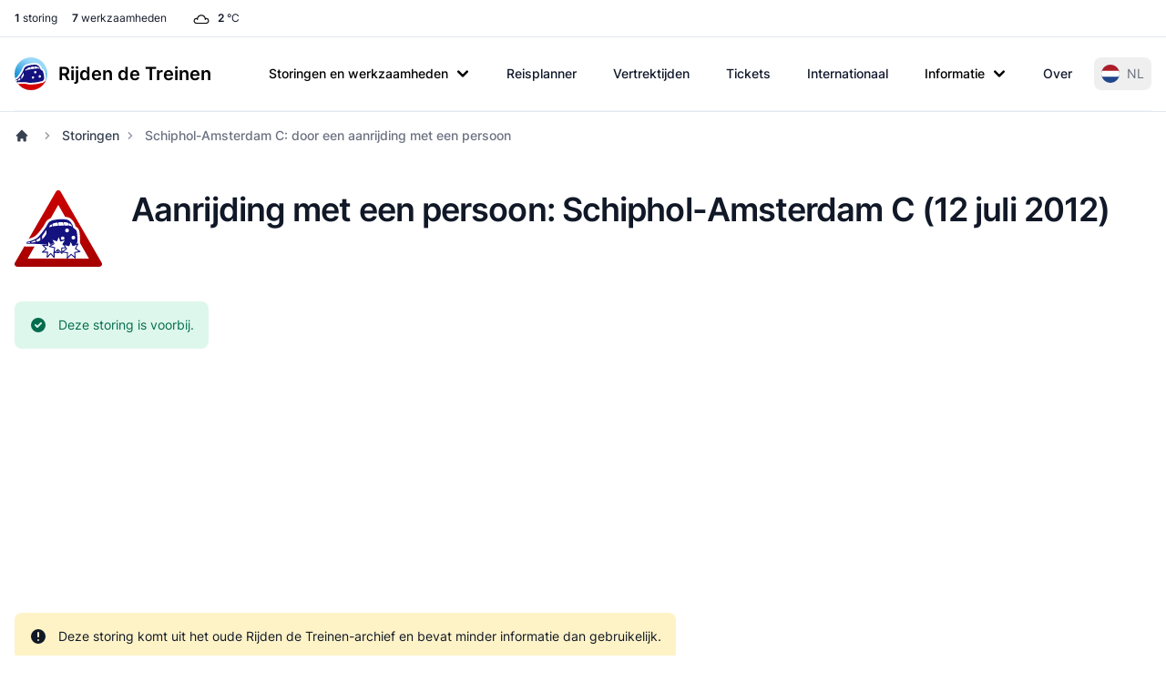

--- FILE ---
content_type: image/svg+xml
request_url: https://www.rijdendetreinen.nl/images/disruptions/collision.svg
body_size: 2143
content:
<svg xmlns="http://www.w3.org/2000/svg" xmlns:xlink="http://www.w3.org/1999/xlink" width="48" height="48" viewBox="0 0 48 48"><defs><linearGradient gradientTransform="translate(-391.8 555.047)" xlink:href="#a" id="b" x1="507.852" y1="249.441" x2="507.852" y2="686.928" gradientUnits="userSpaceOnUse"/><linearGradient id="a"><stop offset="0" stop-color="#c00"/><stop offset="1" stop-color="#a70000"/></linearGradient></defs><path d="M23.781 7.24L4.044 42.288h39.86z" fill="#fff"/><path d="M-248.186 1242.868a15.516 15.516 0 0 1-13.437-23.274l236.285-409.257a15.516 15.516 0 0 1 26.874 0l236.285 409.257a15.516 15.516 0 0 1-13.437 23.274zm59.748-46.547L-11.9 886.158l176.537 310.163z" fill="url(#b)" fill-rule="evenodd" transform="matrix(.09531 0 0 .09531 25.134 -73.48)"/><g transform="matrix(.07978 0 0 .07978 18.333 -55.277)"><path d="M-155.766 1095.192s57.067-27.863 77.38-43.599c19.9-15.416 39.37-43.677 54.169-64.014 8.669-11.913 15.542-31.228 25.906-41.708 4.151-4.198 11.318-7.946 16.607-10.579 4.328-2.154 10.367-4.65 15.104-5.625 26.468-5.446 63.297-8.758 89.971-4.443 8.608 1.392 20.171 5.217 27.087 10.512 9.354 7.16 17.965 21.095 23.235 31.613 2.316 4.622 2.188 12.148 5.009 16.482 3.629 5.576 12.46 9.458 16.797 14.506 1.952 2.272 4.253 5.65 5.311 8.45 3.976 10.521 5.32 25.773 6.022 36.995.916 14.645 3.173 35.062-1.78 48.88-2.903 8.098-10.45 17.728-17.402 22.817-3.178 2.327-8.498 3.677-12.365 4.444-37.5 7.439-89.265 9.769-127.302 5.939-16.35-1.647-36.88-10.776-53.099-13.41-20.836-3.384-49.064-4.98-70.174-5.248-23.775-.3-77.756-3.745-77.756-3.745z" fill="#fff" fill-rule="evenodd" stroke="#fffcfc" stroke-width="11.629"/><path d="M9.986 978.203c.837-2.777 3.419-6.04 5.736-7.794 2.69-2.036 6.428-5.398 8.789-4.91 2.266.469 2.82 2.04 3.4 3.84.864 2.68 2.681 7.13.932 9.341-2.017 2.55-7.83 2.753-10.987 3.556-2.985.76-5.37 2.917-7.593 1.587-1.45-.869-.764-4.003-.277-5.62zM-13.286 1006.251l1.36 27.546c-9.676 14.284-14.011 23.506-29.199 37.945l-1.152-23.329c12.269-13.671 18.415-26.143 28.991-42.162zM-52.2 1056.128l1.166 19.601c-7.878 9.835-14.232 8.507-26.17 13.006l-.687-13.904c9.72-5.407 13.505-4.917 25.692-18.703zM-85.756 1076.54l.568 11.496c-10.564 3.34-15.15 3.684-27.715 6.098l-.31-6.264c12.635-3.528 12.85-3.544 27.457-11.33z" fill="#fff" fill-rule="evenodd" stroke="#fffcfc" stroke-width="11.629"/><ellipse ry="12.218" rx="12.255" transform="rotate(-2.827)" cx="48.93" cy="1064.474" fill="#fff" stroke="#fffcfc" stroke-width="11.629" stroke-linecap="round"/><ellipse ry="13.068" rx="13.107" transform="rotate(-2.827)" cx="122.526" cy="1063.536" fill="#fff" stroke="#fffcfc" stroke-width="11.629" stroke-linecap="round"/><ellipse ry="13.068" rx="13.107" transform="rotate(-2.827)" cx="81.379" cy="1011.963" fill="#fff" stroke="#fffcfc" stroke-width="11.629" stroke-linecap="round"/><path d="M31.278 961.996c-1.19 2.728.923 16.378 3.256 15.942 15.951-2.975 32.455-2.196 34.787-3.28 2.524-1.174-.035-8.52-1.175-12.442-.869-2.991-.303-10.412-5.638-10.065-6.426.418-29.567 6.032-31.23 9.845zM73.939 950.958c-1.912.558-2.885 1.76-3.048 3.802-.402 5.037 1.496 15.003 4.41 18.536.641.777 2.8.984 3.672.98 8.598-.034 13.701-.392 28.677-1.084 2.49-.115.048-7.768-.531-10.761-.66-3.406-1.022-9.529-4.325-11.57-3.22-1.99-14.903-.98-19.576-.693-3.216.198-6.153-.122-9.28.79zM161.19 969.705c-1.11-2.082-12.152-12.783-16.265-12.601-3.083.136-1.745 4.137-1.562 5.663.276 2.312-.422 9.134 1.326 10.62 2.014 1.715 8.099 1.347 10.584 2.26 2.582.948 7.74 3.962 9.302 2.548 1.02-.923-2.74-7.278-3.386-8.49zM-119.198 1088.23l.297 6.03c-7.039 1.113-11.458 2.72-21.117 3.337l-.233-4.714c7.055-.788 14.035-3.101 21.053-4.652zM139.565 956.454c2.111 2.034 2.335 17.783.217 17.472-14.48-2.126-26.022.884-27.22-1.141-.853-1.443-5.39-17.981-3.579-21.254 2.797-5.055 26.01.516 30.582 4.923z" fill="#fff" fill-rule="evenodd" stroke="#fffcfc" stroke-width="11.629"/><path d="M-155.885 1079.246s53.727-11.406 74.524-27.517c20.376-15.784 40.31-44.72 55.463-65.543 8.875-12.197 15.913-31.974 26.525-42.704 4.25-4.298 11.588-8.136 17.003-10.832 4.431-2.205 10.615-4.761 15.465-5.76 27.1-5.575 64.809-8.966 92.12-4.548 8.813 1.425 20.652 5.342 27.733 10.763 9.578 7.331 18.394 21.599 23.79 32.368 2.371 4.732 2.24 12.438 5.129 16.876 3.715 5.708 12.757 9.683 17.198 14.852 1.999 2.326 4.354 5.785 5.438 8.652 4.07 10.772 5.447 26.388 6.165 37.878.938 14.995 3.249 35.899-1.823 50.048-2.972 8.29-10.699 18.15-17.816 23.361-3.255 2.383-8.701 3.765-12.661 4.55-38.395 7.617-91.397 10.003-130.342 6.08-16.74-1.685-37.76-11.032-54.367-13.73-21.334-3.464-50.275-4.053-71.85-5.372-26.515-1.621-77.56-.49-77.56-.49z" fill="#14127e" fill-rule="evenodd" stroke="#fff" stroke-width="18" stroke-linejoin="round"/><path d="M9.986 978.203c.837-2.777 3.419-6.04 5.736-7.794 2.69-2.036 6.428-5.398 8.789-4.91 2.266.469 2.82 2.04 3.4 3.84.864 2.68 2.681 7.13.932 9.341-2.017 2.55-7.83 2.753-10.987 3.556-2.985.76-5.37 2.917-7.593 1.587-1.45-.869-.764-4.003-.277-5.62zM-11.567 1002.64l1.36 27.545c-9.676 14.284-14.011 23.506-29.2 37.946l-1.151-23.33c12.269-13.671 18.415-26.142 28.99-42.161zM-53.146 1053.463l1.165 19.6c-7.877 9.835-14.09 6.756-26.029 11.255l-1.4-12.82c9.721-5.407 14.078-4.25 26.264-18.035zM-86.702 1073.875l.567 11.496c-10.563 3.34-15.15 3.683-27.715 6.098l-.31-6.264c12.636-3.529 12.85-3.544 27.458-11.33z" fill="#fff" fill-rule="evenodd"/><ellipse ry="12.218" rx="12.255" transform="rotate(-2.827)" cx="48.93" cy="1064.474" fill="#fff"/><ellipse ry="13.068" rx="13.107" transform="rotate(-2.827)" cx="122.526" cy="1063.536" fill="#fff"/><ellipse ry="13.068" rx="13.107" transform="rotate(-2.827)" cx="81.379" cy="1011.963" fill="#fff"/><path d="M31.278 961.996c-1.19 2.728.923 16.378 3.256 15.942 15.951-2.975 32.455-2.196 34.787-3.28 2.524-1.174-.035-8.52-1.175-12.442-.869-2.991-.303-10.412-5.638-10.065-6.426.418-29.567 6.032-31.23 9.845zM73.939 950.958c-1.912.558-2.885 1.76-3.048 3.802-.402 5.037 1.496 15.003 4.41 18.536.641.777 2.8.984 3.672.98 8.598-.034 13.701-.392 28.677-1.084 2.49-.115.048-7.768-.531-10.761-.66-3.406-1.022-9.529-4.325-11.57-3.22-1.99-14.903-.98-19.576-.693-3.216.198-6.153-.122-9.28.79zM161.19 969.705c-1.11-2.082-12.152-12.783-16.265-12.601-3.083.136-1.745 4.137-1.562 5.663.276 2.312-.422 9.134 1.326 10.62 2.014 1.715 8.099 1.347 10.584 2.26 2.582.948 7.74 3.962 9.302 2.548 1.02-.923-2.74-7.278-3.386-8.49zM-122.463 1086.957l-.05 5.585c-7.039 1.112-8.934 1.823-18.593 2.44l-.498-3.861c7.055-.789 12.124-2.613 19.141-4.164zM139.565 956.454c2.111 2.034 2.335 17.783.217 17.472-14.48-2.126-26.022.884-27.22-1.141-.853-1.443-5.39-17.981-3.579-21.254 2.797-5.055 26.01.516 30.582 4.923z" fill="#fff" fill-rule="evenodd"/></g><path d="M24.525 37.294l-2.857-.246.045 2.868-1.846-2.195-1.996 2.06.247-2.858-2.868.046 2.195-1.846-2.06-1.996 2.857.247-.046-2.869 1.847 2.196 1.996-2.061-.247 2.858 2.868-.046-2.195 1.847z" fill="#fff" stroke="#14127e" stroke-width=".532" stroke-linecap="round" stroke-linejoin="round"/><path d="M21.594 37.417l.393-2.942-2.901-.623 2.544-1.527-1.321-2.657 2.78 1.038 1.253-2.69.923 2.82 2.884-.697-1.63 2.48 2.344 1.82-2.956.272.038 2.967-2.055-2.141z" fill="#fff" stroke="#14127e" stroke-width=".53228752" stroke-linecap="round" stroke-linejoin="round"/><path d="M33.287 40.117l-2.236-1.952-2.122 2.076.132-2.965-2.945-.364 2.4-1.746-1.552-2.53 2.861.788 1.01-2.79 1.169 2.728 2.811-.95-1.404 2.614 2.495 1.606-2.92.532z" fill="#fff" stroke="#14127e" stroke-width=".53228752" stroke-linecap="round" stroke-linejoin="round"/></svg>